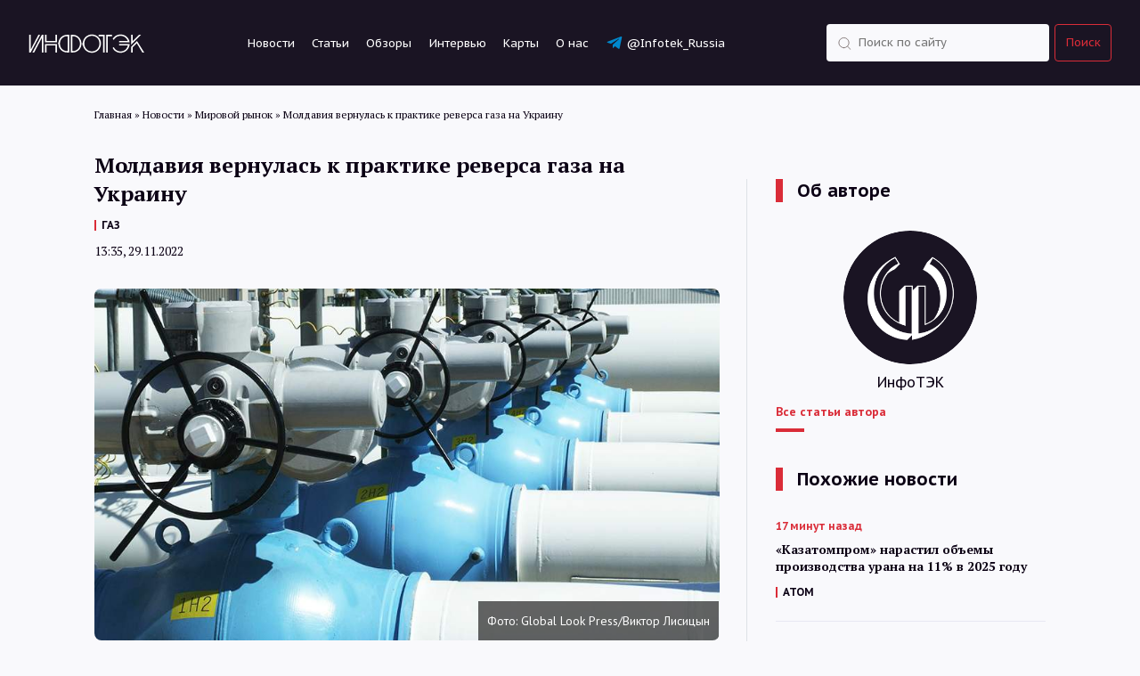

--- FILE ---
content_type: text/html; charset=UTF-8
request_url: https://itek.ru/news/moldaviya-vernulas-k-praktike-reversa-gaza-na-ukrainu/
body_size: 9537
content:
<!doctype html>
<html lang="ru-RU">
    <head>
        <meta charset="UTF-8">
        <!--[if IE]>
            <meta http-equiv="X-UA-Compatible" content="IE = edge">
        <![endif]-->
        <meta name="viewport" content="width=device-width,initial-scale=1">
        <script id="yookassa-own-payment-methods-head">
window.yookassaOwnPaymentMethods = ["yookassa_epl"];
</script>
<meta name='robots' content='index, follow, max-image-preview:large, max-snippet:-1, max-video-preview:-1' />

	<!-- This site is optimized with the Yoast SEO plugin v26.8 - https://yoast.com/product/yoast-seo-wordpress/ -->
	<title>Молдавия вернулась к практике реверса газа на Украину | ИнфоТЭК</title>
	<meta name="description" content="Молдавия после истории с оседанием газа на Украине вернулась к практике реверса газа в эту страну.
Если раньше Молдавия просто оставляла часть российского газа на Украине, не доводя его до страны,..." />
	<link rel="canonical" href="https://itek.ru/news/moldaviya-vernulas-k-praktike-reversa-gaza-na-ukrainu/" />
	<meta property="og:locale" content="ru_RU" />
	<meta property="og:type" content="article" />
	<meta property="og:title" content="Молдавия вернулась к практике реверса газа на Украину" />
	<meta property="og:description" content="Молдавия после истории с оседанием газа на Украине вернулась к практике реверса газа в эту страну. Если раньше Молдавия просто оставляла часть российского газа на Украине, не доводя его до страны, то теперь она должна его получить, и только потом отправить его назад в сторону Украины. Напомним, что по задумке страны в последствии этот газ [&hellip;]" />
	<meta property="og:url" content="https://itek.ru/news/moldaviya-vernulas-k-praktike-reversa-gaza-na-ukrainu/" />
	<meta property="og:site_name" content="ИнфоТЭК" />
	<meta property="og:image" content="https://itek.ru/wp-content/uploads/2022/11/gaz-moldova.jpg" />
	<meta property="og:image:width" content="900" />
	<meta property="og:image:height" content="506" />
	<meta property="og:image:type" content="image/jpeg" />
	<meta name="twitter:card" content="summary_large_image" />
	<meta name="twitter:description" content="Молдавия после истории с оседанием газа на Украине вернулась к практике реверса газа в эту страну.
Если раньше Молдавия просто оставляла часть российского газа на Украине, не доводя его до страны,..." />
	<script type="application/ld+json" class="yoast-schema-graph">{"@context":"https://schema.org","@graph":[{"@type":"WebPage","@id":"https://itek.ru/news/moldaviya-vernulas-k-praktike-reversa-gaza-na-ukrainu/","url":"https://itek.ru/news/moldaviya-vernulas-k-praktike-reversa-gaza-na-ukrainu/","name":"Молдавия вернулась к практике реверса газа на Украину | ИнфоТЭК","isPartOf":{"@id":"https://itek.ru/#website"},"primaryImageOfPage":{"@id":"https://itek.ru/news/moldaviya-vernulas-k-praktike-reversa-gaza-na-ukrainu/#primaryimage"},"image":{"@id":"https://itek.ru/news/moldaviya-vernulas-k-praktike-reversa-gaza-na-ukrainu/#primaryimage"},"thumbnailUrl":"https://itek.ru/wp-content/uploads/2022/11/gaz-moldova.jpg","datePublished":"2022-11-29T10:35:15+00:00","inLanguage":"ru-RU","potentialAction":[{"@type":"ReadAction","target":["https://itek.ru/news/moldaviya-vernulas-k-praktike-reversa-gaza-na-ukrainu/"]}]},{"@type":"ImageObject","inLanguage":"ru-RU","@id":"https://itek.ru/news/moldaviya-vernulas-k-praktike-reversa-gaza-na-ukrainu/#primaryimage","url":"https://itek.ru/wp-content/uploads/2022/11/gaz-moldova.jpg","contentUrl":"https://itek.ru/wp-content/uploads/2022/11/gaz-moldova.jpg","width":900,"height":506},{"@type":"WebSite","@id":"https://itek.ru/#website","url":"https://itek.ru/","name":"ИнфоТЭК","description":"Новости ТЭК России и мира, аналитика, мнения","publisher":{"@id":"https://itek.ru/#organization"},"potentialAction":[{"@type":"SearchAction","target":{"@type":"EntryPoint","urlTemplate":"https://itek.ru/?s={search_term_string}"},"query-input":{"@type":"PropertyValueSpecification","valueRequired":true,"valueName":"search_term_string"}}],"inLanguage":"ru-RU"},{"@type":"Organization","@id":"https://itek.ru/#organization","name":"ИнфоТЭК-Терминал","alternateName":"ИнфоТЭК","url":"https://itek.ru/","logo":{"@type":"ImageObject","inLanguage":"ru-RU","@id":"https://itek.ru/#/schema/logo/image/","url":"https://itek.ru/wp-content/uploads/2023/09/Black-bg-flat.png","contentUrl":"https://itek.ru/wp-content/uploads/2023/09/Black-bg-flat.png","width":361,"height":359,"caption":"ИнфоТЭК-Терминал"},"image":{"@id":"https://itek.ru/#/schema/logo/image/"},"sameAs":["https://t.me/Infotek_Russia"]}]}</script>
	<!-- / Yoast SEO plugin. -->


<style id='wp-img-auto-sizes-contain-inline-css'>
img:is([sizes=auto i],[sizes^="auto," i]){contain-intrinsic-size:3000px 1500px}
/*# sourceURL=wp-img-auto-sizes-contain-inline-css */
</style>
<style id='wp-block-library-inline-css'>
:root{--wp-block-synced-color:#7a00df;--wp-block-synced-color--rgb:122,0,223;--wp-bound-block-color:var(--wp-block-synced-color);--wp-editor-canvas-background:#ddd;--wp-admin-theme-color:#007cba;--wp-admin-theme-color--rgb:0,124,186;--wp-admin-theme-color-darker-10:#006ba1;--wp-admin-theme-color-darker-10--rgb:0,107,160.5;--wp-admin-theme-color-darker-20:#005a87;--wp-admin-theme-color-darker-20--rgb:0,90,135;--wp-admin-border-width-focus:2px}@media (min-resolution:192dpi){:root{--wp-admin-border-width-focus:1.5px}}.wp-element-button{cursor:pointer}:root .has-very-light-gray-background-color{background-color:#eee}:root .has-very-dark-gray-background-color{background-color:#313131}:root .has-very-light-gray-color{color:#eee}:root .has-very-dark-gray-color{color:#313131}:root .has-vivid-green-cyan-to-vivid-cyan-blue-gradient-background{background:linear-gradient(135deg,#00d084,#0693e3)}:root .has-purple-crush-gradient-background{background:linear-gradient(135deg,#34e2e4,#4721fb 50%,#ab1dfe)}:root .has-hazy-dawn-gradient-background{background:linear-gradient(135deg,#faaca8,#dad0ec)}:root .has-subdued-olive-gradient-background{background:linear-gradient(135deg,#fafae1,#67a671)}:root .has-atomic-cream-gradient-background{background:linear-gradient(135deg,#fdd79a,#004a59)}:root .has-nightshade-gradient-background{background:linear-gradient(135deg,#330968,#31cdcf)}:root .has-midnight-gradient-background{background:linear-gradient(135deg,#020381,#2874fc)}:root{--wp--preset--font-size--normal:16px;--wp--preset--font-size--huge:42px}.has-regular-font-size{font-size:1em}.has-larger-font-size{font-size:2.625em}.has-normal-font-size{font-size:var(--wp--preset--font-size--normal)}.has-huge-font-size{font-size:var(--wp--preset--font-size--huge)}.has-text-align-center{text-align:center}.has-text-align-left{text-align:left}.has-text-align-right{text-align:right}.has-fit-text{white-space:nowrap!important}#end-resizable-editor-section{display:none}.aligncenter{clear:both}.items-justified-left{justify-content:flex-start}.items-justified-center{justify-content:center}.items-justified-right{justify-content:flex-end}.items-justified-space-between{justify-content:space-between}.screen-reader-text{border:0;clip-path:inset(50%);height:1px;margin:-1px;overflow:hidden;padding:0;position:absolute;width:1px;word-wrap:normal!important}.screen-reader-text:focus{background-color:#ddd;clip-path:none;color:#444;display:block;font-size:1em;height:auto;left:5px;line-height:normal;padding:15px 23px 14px;text-decoration:none;top:5px;width:auto;z-index:100000}html :where(.has-border-color){border-style:solid}html :where([style*=border-top-color]){border-top-style:solid}html :where([style*=border-right-color]){border-right-style:solid}html :where([style*=border-bottom-color]){border-bottom-style:solid}html :where([style*=border-left-color]){border-left-style:solid}html :where([style*=border-width]){border-style:solid}html :where([style*=border-top-width]){border-top-style:solid}html :where([style*=border-right-width]){border-right-style:solid}html :where([style*=border-bottom-width]){border-bottom-style:solid}html :where([style*=border-left-width]){border-left-style:solid}html :where(img[class*=wp-image-]){height:auto;max-width:100%}:where(figure){margin:0 0 1em}html :where(.is-position-sticky){--wp-admin--admin-bar--position-offset:var(--wp-admin--admin-bar--height,0px)}@media screen and (max-width:600px){html :where(.is-position-sticky){--wp-admin--admin-bar--position-offset:0px}}
/*wp_block_styles_on_demand_placeholder:6980a24fe86c2*/
/*# sourceURL=wp-block-library-inline-css */
</style>
<style id='classic-theme-styles-inline-css'>
/*! This file is auto-generated */
.wp-block-button__link{color:#fff;background-color:#32373c;border-radius:9999px;box-shadow:none;text-decoration:none;padding:calc(.667em + 2px) calc(1.333em + 2px);font-size:1.125em}.wp-block-file__button{background:#32373c;color:#fff;text-decoration:none}
/*# sourceURL=/wp-includes/css/classic-themes.min.css */
</style>
<link rel='stylesheet' id='woocommerce-layout-css' href='https://itek.ru/wp-content/plugins/woocommerce/assets/css/woocommerce-layout.css?ver=10.4.3' media='all' />
<link rel='stylesheet' id='woocommerce-smallscreen-css' href='https://itek.ru/wp-content/plugins/woocommerce/assets/css/woocommerce-smallscreen.css?ver=10.4.3' media='only screen and (max-width: 768px)' />
<link rel='stylesheet' id='woocommerce-general-css' href='https://itek.ru/wp-content/plugins/woocommerce/assets/css/woocommerce.css?ver=10.4.3' media='all' />
<style id='woocommerce-inline-inline-css'>
.woocommerce form .form-row .required { visibility: visible; }
/*# sourceURL=woocommerce-inline-inline-css */
</style>
<link rel='stylesheet' id='infotek-style-css' href='https://itek.ru/wp-content/themes/infotek/css/main.min.css?ver=1770037839' media='all' />
<link rel='stylesheet' id='fancybox-style-css' href='https://itek.ru/wp-content/themes/infotek/css/jquery.fancybox.min.css?ver=6.9' media='all' />
<script src="https://itek.ru/wp-includes/js/jquery/jquery.min.js?ver=3.7.1" id="jquery-core-js"></script>
<script src="https://itek.ru/wp-includes/js/jquery/jquery-migrate.min.js?ver=3.4.1" id="jquery-migrate-js"></script>
<script src="https://itek.ru/wp-content/plugins/woocommerce/assets/js/jquery-blockui/jquery.blockUI.min.js?ver=2.7.0-wc.10.4.3" id="wc-jquery-blockui-js" defer data-wp-strategy="defer"></script>
<script id="wc-add-to-cart-js-extra">
var wc_add_to_cart_params = {"ajax_url":"/wp-admin/admin-ajax.php","wc_ajax_url":"/?wc-ajax=%%endpoint%%","i18n_view_cart":"\u041f\u0440\u043e\u0441\u043c\u043e\u0442\u0440 \u043a\u043e\u0440\u0437\u0438\u043d\u044b","cart_url":"https://itek.ru/cart/","is_cart":"","cart_redirect_after_add":"yes"};
//# sourceURL=wc-add-to-cart-js-extra
</script>
<script src="https://itek.ru/wp-content/plugins/woocommerce/assets/js/frontend/add-to-cart.min.js?ver=10.4.3" id="wc-add-to-cart-js" defer data-wp-strategy="defer"></script>
<script src="https://itek.ru/wp-content/plugins/woocommerce/assets/js/js-cookie/js.cookie.min.js?ver=2.1.4-wc.10.4.3" id="wc-js-cookie-js" defer data-wp-strategy="defer"></script>
<script id="woocommerce-js-extra">
var woocommerce_params = {"ajax_url":"/wp-admin/admin-ajax.php","wc_ajax_url":"/?wc-ajax=%%endpoint%%","i18n_password_show":"\u041f\u043e\u043a\u0430\u0437\u0430\u0442\u044c \u043f\u0430\u0440\u043e\u043b\u044c","i18n_password_hide":"\u0421\u043a\u0440\u044b\u0442\u044c \u043f\u0430\u0440\u043e\u043b\u044c"};
//# sourceURL=woocommerce-js-extra
</script>
<script src="https://itek.ru/wp-content/plugins/woocommerce/assets/js/frontend/woocommerce.min.js?ver=10.4.3" id="woocommerce-js" defer data-wp-strategy="defer"></script>
	<noscript><style>.woocommerce-product-gallery{ opacity: 1 !important; }</style></noscript>
	<link rel="amphtml" href="https://itek.ru/news/moldaviya-vernulas-k-praktike-reversa-gaza-na-ukrainu/amp/"><link rel="icon" href="https://itek.ru/wp-content/uploads/2023/10/cropped-android-chrome-512x512-1-32x32.png" sizes="32x32" />
<link rel="icon" href="https://itek.ru/wp-content/uploads/2023/10/cropped-android-chrome-512x512-1-192x192.png" sizes="192x192" />
<link rel="apple-touch-icon" href="https://itek.ru/wp-content/uploads/2023/10/cropped-android-chrome-512x512-1-180x180.png" />
<meta name="msapplication-TileImage" content="https://itek.ru/wp-content/uploads/2023/10/cropped-android-chrome-512x512-1-270x270.png" />
        <link rel="preconnect" href="https://fonts.gstatic.com" crossorigin>
        <link href="https://fonts.googleapis.com/css2?family=PT+Sans+Caption:wght@400;700&family=PT+Sans:wght@400;700&family=PT+Serif:wght@400;700&display=swap" rel="stylesheet" />
        <link rel="apple-touch-icon" sizes="180x180" href="/wp-content/themes/infotek/apple-touch-icon.png">
        <link rel="icon" type="image/png" sizes="32x32" href="/wp-content/themes/infotek/favicon-32x32.png">
        <link rel="icon" type="image/png" sizes="16x16" href="/wp-content/themes/infotek/favicon-16x16.png">
        <link rel="manifest" href="/wp-content/themes/infotek/site.webmanifest">
        <link rel="mask-icon" href="/wp-content/themes/infotek/safari-pinned-tab.svg" color="#5bbad5">
        <meta name="msapplication-TileColor" content="#2b5797">
        <meta name="theme-color" content="#ffffff">
        <!-- Yandex.Metrika counter -->
		<script type="text/javascript">
		   (function(m,e,t,r,i,k,a){m[i]=m[i]||function(){(m[i].a=m[i].a||[]).push(arguments)};
		   m[i].l=1*new Date();
		   for (var j = 0; j < document.scripts.length; j++) {if (document.scripts[j].src === r) { return; }}
		   k=e.createElement(t),a=e.getElementsByTagName(t)[0],k.async=1,k.src=r,a.parentNode.insertBefore(k,a)})
		   (window, document, "script", "https://mc.yandex.ru/metrika/tag.js", "ym");

		   ym(88278054, "init", {
				clickmap:true,
				trackLinks:true,
				accurateTrackBounce:true
		   });
		</script>
        <!-- /Yandex.Metrika counter -->
		<!-- Google tag (gtag.js) -->
		<script async src="https://www.googletagmanager.com/gtag/js?id=G-RP5YDPZE4C"></script>
		<script>
		  window.dataLayer = window.dataLayer || [];
		  function gtag(){dataLayer.push(arguments);}
		  gtag('js', new Date());

		  gtag('config', 'G-RP5YDPZE4C');
		</script>
        <!-- Top.Mail.Ru counter -->
        <script type="text/javascript">
            var _tmr = window._tmr || (window._tmr = []);
            _tmr.push({id: "3473586", type: "pageView", start: (new Date()).getTime()});
            (function (d, w, id) {
                if (d.getElementById(id)) return;
                var ts = d.createElement("script"); ts.type = "text/javascript"; ts.async = true; ts.id = id;
                ts.src = "https://top-fwz1.mail.ru/js/code.js";
                var f = function () {var s = d.getElementsByTagName("script")[0]; s.parentNode.insertBefore(ts, s);};
                if (w.opera == "[object Opera]") { d.addEventListener("DOMContentLoaded", f, false); } else { f(); }
            })(document, window, "tmr-code");
        </script>
        <!-- /Top.Mail.Ru counter -->
        <!-- Yandex.RTB -->
        <script>window.yaContextCb=window.yaContextCb||[]</script>
        <script src="https://yandex.ru/ads/system/context.js" async></script>
        <!-- /Yandex.RTB -->
    </head>
    <body>
        <noscript><div><img src="https://mc.yandex.ru/watch/88278054" style="position:absolute; left:-9999px;" alt="" /></div></noscript>
        <noscript><div><img src="https://top-fwz1.mail.ru/counter?id=3473586;js=na" style="position:absolute;left:-9999px;" alt="Top.Mail.Ru" /></div></noscript>
        <header>
            <div class="header-wrapper">
                <a href="/" class="logo">
                    <img src="/wp-content/themes/infotek/images/theme/logo.svg" alt="Infotek">
                </a>
                <nav class="menu">
                    <a href="https://itek.ru/news/">Новости</a>
<a href="https://itek.ru/analytics/">Статьи</a>
<a href="https://itek.ru/reviews/">Обзоры</a>
<a href="https://itek.ru/category/interview/?type=analytics">Интервью</a>
<a href="https://itek.ru/product-category/maps/">Карты</a>
<a href="https://itek.ru/about/">О нас</a>
<a target="_blank" href="https://t.me/Infotek_Russia">@Infotek_Russia</a>
                </nav>
                <form class="search-form" action="https://itek.ru" method="get">
                    <div class="form-element search d-flex justify-content-between flex-row">
                        <input class="search" type="text" name="s" value="" placeholder="Поиск по сайту" required />
                        <input type="hidden" name="orderby" value="date" />
                        <button type="submit">Поиск</button>
                    </div>
                </form>
            </div>
            <div class="mobile-menu_trigger">
                <div class="line"></div>
                <div class="line"></div>
                <div class="line"></div>
            </div>
            <div class="mobile-menu">
                <div>
                    <nav class="mobile-menu_links text-white">
                        <form action="https://itek.ru" class="mobile-menu_search-form mb-40" method="GET">
                            <div class="form-element search">
                                <input class="search" type="text" name="s" value="" placeholder="Поиск по сайту" required />
                                <input type="hidden" name="orderby" value="date" />
                                <button type="submit">Поиск</button>
                            </div>
                        </form>
                        <a href="https://itek.ru/news/">Новости</a>
<a href="https://itek.ru/analytics/">Статьи</a>
<a href="https://itek.ru/reviews/">Обзоры</a>
<a href="https://itek.ru/category/interview/?type=analytics">Интервью</a>
<a href="https://itek.ru/product-category/maps/">Карты</a>
<a href="https://itek.ru/about/">О нас</a>
<a target="_blank" href="https://t.me/Infotek_Russia">@Infotek_Russia</a>
                    </nav>
                </div>
            </div>
        </header>
		        <div id="main-wrapper" class="wrapper">
            <div class="breadcrumbs container" itemscope itemtype="http://schema.org/BreadcrumbList"><span itemprop="itemListElement" itemscope itemtype="http://schema.org/ListItem"><a href="https://itek.ru" itemprop="item"><span itemprop="name">Главная</span></a><meta itemprop="position" content="1" /></span><span class="sep"> » </span>
<span itemprop="itemListElement" itemscope itemtype="http://schema.org/ListItem"><a href="https://itek.ru/news/" itemprop="item"><span itemprop="name">Новости</span></a><meta itemprop="position" content="2" /></span><span class="sep"> » </span>
<span itemprop="itemListElement" itemscope itemtype="http://schema.org/ListItem"><a href="https://itek.ru/category/world-market/" itemprop="item"><span itemprop="name">Мировой рынок</span></a><meta itemprop="position" content="3" /></span><span class="sep"> » </span>
<span itemprop="itemListElement" itemscope itemtype="http://schema.org/ListItem"><span itemprop="name">Молдавия вернулась к практике реверса газа на Украину</span><meta itemprop="position" content="4" /></span></div>
        <div class="news-block">
        <div class="container news-container">
            <div class="row">
                <div class="col-lg-8 mb-64">
					<div class="article_meta" itemscope="" itemtype="https://schema.org/NewsArticle">
                        <div itemprop="datePublished">2022-11-29T13:35:15+03:00</div>
                        <div itemprop="dateModified">2022-11-29T13:35:15+03:00</div>
                        <div itemprop="mainEntityOfPage">https://itek.ru/news/moldaviya-vernulas-k-praktike-reversa-gaza-na-ukrainu/</div>
                        <div itemprop="headline">Молдавия вернулась к практике реверса газа на Украину</div>
                        <div itemprop="image">https://itek.ru/wp-content/uploads/2022/11/gaz-moldova.jpg</div>
                        <div itemprop="publisher" itemscope="" itemtype="http://schema.org/Person">
                            <div itemprop="name">ИнфоТЭК</div>
                            <a href="https://itek.ru" itemprop="url"></a>
                        </div>
                        <div itemprop="articleBody"></div>
                                                                                <div itemprop="author" itemscope="" itemtype="https://schema.org/Person">
                                <div itemprop="name">ИнфоТЭК</div>
                                <a href="https://itek.ru/author/redaktor/" itemprop="url"></a>
                            </div>
                                                                        </div>
                    <div class="news-block__title">
                        <h1>Молдавия вернулась к практике реверса газа на Украину</h1>
                                                    <nav class="links-menu dark"><a href="https://itek.ru/tag/gaz/" rel="tag">ГАЗ</a></nav>
                                                <time class="date" datetime="2022-11-29T13:35:00+0000">13:35, 29.11.2022</time>
                                            </div>
                    <div class="news-block__content">
                                                                                <div class="news-block__top-image">
                                <img src="https://itek.ru/wp-content/uploads/2022/11/gaz-moldova.jpg" alt='Молдавия вернулась к практике реверса газа на Украину' />
                                                                    <div class="photo-author">Фото:  Global Look Press/Виктор Лисицын</div>
                                                            </div>
                                                <p>Молдавия после истории с оседанием газа на Украине вернулась к практике реверса газа в эту страну.<br />
Если раньше Молдавия просто оставляла часть российского газа на Украине, не доводя его до страны, то теперь она должна его получить, и только потом отправить его назад в сторону Украины.</p>
<p>Напомним, что по задумке страны в последствии этот газ Молдавия использует во время пика потребления зимой.<br />
Таким образом, актуальный маршрут поставок газа выглядит так: Россия-Украина-Молдавия-Украина-Молдавия.</p>
<p>По данным &#171;Оператора ГТС Украины&#187; всего для транзита в Молдавию через Украины заявлено 6,1 млн куб. м газа. Из них 3,9 млн отмечены для реверса. В понедельник реверс не был заявлен.</p>
<p>На прошлой неделе &#171;Газпром&#187; заявил, что фиксирует &#171;оседание&#187; на Украине российского газа, который предназначался для Молдавии и пригрозил начать сокращать подачу газа для транзита через Украину, если транзитный дисбаланс сохранится. Позднее холдинг сообщил, что получил средства за эти объемы газа.</p>
                        <div class="news-block__subscribe">
                            <span class="title">Следите за нашими новостями в удобном формате</span>
                            <div class="news-subscribe__links">
                                <a class="link dzen" target="_blank" rel="nofollow" href="https://dzen.ru/news/?favid=254169499">Перейти в <span>Дзен</span></a>
                                <a class="link telegram" target="_blank" rel="nofollow" href="https://t.me/Infotek_Russia">Канал в <span>Telegram</span></a>
                            </div>
                        </div>
                        <div class="ya-share2" data-curtain data-shape="round" data-services="vkontakte,odnoklassniki,telegram,viber,whatsapp"></div>
                    </div>
                </div>
                    <div class="col-lg-4 news-right single-column__right">
        <div class="articles-wrapper border-left pl-32">
            	<h3 class="bordered-title">Об авторе</h3>
					<div class="about-author">
			<div class="about-author__image">
				<img src="https://itek.ru/wp-content/uploads/2022/04/avatar_user_2_1649661869.png" alt='ИнфоТЭК' />
			</div>
			<div class="about-author__info">
				<div class="about-author__info-name text-center">ИнфоТЭК</div>
								<a href="https://itek.ru/author/redaktor/" class="about-author__info-link">Все статьи автора</a>
			</div>
		</div>
	            <h3 class="bordered-title">Похожие новости</h3>                                            <div class="articles-list__item">
                    <time datetime="2026-02-02T15:53:54+03:00" class="articles-list__item-time">17 минут назад</time>
                    <a href="https://itek.ru/news/kazatomprom-narastil-obemy-proizvodstva-urana-na-11-v-2025-godu/" class="articles-list__item-title">«Казатомпром» нарастил объемы производства урана на 11% в 2025 году</a>
                                            <nav class="links-menu"><a href="https://itek.ru/tag/atom/" rel="tag">АТОМ</a></nav>
                                    </div>
                                            <div class="articles-list__item">
                    <time datetime="2026-02-02T13:21:19+03:00" class="articles-list__item-time">3 часа назад</time>
                    <a href="https://itek.ru/news/venesuela-nachala-eksport-sug-poka-meksika-ishhet-put-dlya-postavok-nefti-na-kubu/" class="articles-list__item-title">Венесуэла начала экспорт СУГ, пока Мексика ищет путь для поставок нефти на Кубу</a>
                                            <nav class="links-menu"><a href="https://itek.ru/tag/tek/" rel="tag">ТЭК</a></nav>
                                    </div>
                                            <div class="articles-list__item">
                    <time datetime="2026-02-02T12:16:14+03:00" class="articles-list__item-time">4 часа назад</time>
                    <a href="https://itek.ru/news/amerikanskaya-exxonmobil-v-2025-godu-poluchila-samuju-nizkuju-za-25-let-pribyl/" class="articles-list__item-title">Американская ExxonMobil в 2025 году получила самую низкую за 25 лет прибыль</a>
                                            <nav class="links-menu"><a href="https://itek.ru/tag/neft/" rel="tag">НЕФТЬ</a></nav>
                                    </div>
                                            <div class="articles-list__item">
                    <time datetime="2026-02-02T11:51:34+03:00" class="articles-list__item-time">4 часа назад</time>
                    <a href="https://itek.ru/news/gazprom-obnovil-rekord-postavok-gaza-v-rossiju-poka-evropa-opustoshaet-zapasy/" class="articles-list__item-title">«Газпром» обновил рекорд поставок газа в Россию пока Европа опустошает запасы</a>
                                            <nav class="links-menu"><a href="https://itek.ru/tag/gaz/" rel="tag">ГАЗ</a></nav>
                                    </div>
                                            <div class="articles-list__item">
                    <time datetime="2026-02-01T19:29:41+03:00" class="articles-list__item-time">21 час назад</time>
                    <a href="https://itek.ru/news/opek-ostavila-dobychu-nefti-bez-izmenenij-do-vesny/" class="articles-list__item-title">ОПЕК+ оставила добычу нефти без изменений до весны</a>
                                            <nav class="links-menu"><a href="https://itek.ru/tag/neft/" rel="tag">НЕФТЬ</a></nav>
                                    </div>
                                </div>
    </div>
            </div>
        </div>
    </div>

        </div>
        <footer>
            <div class="container">
                <div class="footer-inner">
                    <div class="row flex-wrap">
                                                                <div class="col-lg-2 col-md-3 col-sm-4 col-6 footer_item">
                <h3 class="footer-title">Записи</h3>
                                    <div class="footer-links">
                                                    <a href="">Новости</a>
                                                    <a href="">Статьи</a>
                                                    <a href="">Обзоры</a>
                                                    <a href="">Интервью</a>
                                            </div>
                            </div>
                                <div class="col-lg-2 col-md-3 col-sm-4 col-6 footer_item">
                <h3 class="footer-title">Рубрики</h3>
                                    <div class="footer-links">
                                                    <a href="">Мировой рынок</a>
                                                    <a href="">Российский рынок</a>
                                                    <a href="">Технологии</a>
                                                    <a href="">Экология</a>
                                            </div>
                            </div>
                                    <div class="col-lg-4 footer_contacts offset-lg-1 col-sm-4 col-6">
                            <h3 class="footer-title">Связаться с нами</h3>
                            <div class="footer-links">
                                <a href="mailto:editor@itek.ru">editor@itek.ru</a>
                            </div>
                            <div class="social-links">
                                <a class="nx telegram" href="https://t.me/Infotek_Russia" target="_blank" title="Наш Telegram">T</a>
                                <a class="nx zen" href="https://dzen.ru/itek" target="_blank" title="Дзен">Z</a>
                            </div>
                        </div>
                    </div>
					<div class="flex-wrap copyright-wrap">
						<p class="text-center">© ИнфоТЭК</p>
						<p class="text-center">Регистрация СМИ ЭЛ №ФС 77-85206 выдана 27 апреля 2023 г. Федеральной службой по надзору в сфере связи, информационных технологий и массовых коммуникаций</p>
                        <p class="text-center">Главный редактор: Фролов Александр Сергеевич <a href="mailto:editor@itek.ru">editor@itek.ru</a></p>
                        <p class="text-center">Редакция: <a href="mailto:editor@itek.ru">editor@itek.ru</a></p>
                        <p class="text-center"><a class="c-red" href="https://t.me/info_tek_bot" target="_blank">Написать нам в Telegram</a></p>
					</div>
						<div class="counters text-center mb-16">
						<!--LiveInternet counter-->
						<a href="https://www.liveinternet.ru/click" target="_blank">
							<img id="licntF3A1" width="31" height="31" style="border:0" title="LiveInternet" src="[data-uri]" alt=""/>
						</a>
						<script>
							(function(d,s){d.getElementById("licntF3A1").src="https://counter.yadro.ru/hit?t44.4;r"+escape(d.referrer)+((typeof(s)=="undefined")?"":";s"+s.width+"*"+s.height+"*"+(s.colorDepth?s.colorDepth:s.pixelDepth))+";u"+escape(d.URL)+";h"+escape(d.title.substring(0,150))+";"+Math.random()})(document,screen)
						</script>
												<!--/LiveInternet-->
					</div>
                </div>
            </div>
        </footer>
        <script type="speculationrules">
{"prefetch":[{"source":"document","where":{"and":[{"href_matches":"/*"},{"not":{"href_matches":["/wp-*.php","/wp-admin/*","/wp-content/uploads/*","/wp-content/*","/wp-content/plugins/*","/wp-content/themes/infotek/*","/*\\?(.+)"]}},{"not":{"selector_matches":"a[rel~=\"nofollow\"]"}},{"not":{"selector_matches":".no-prefetch, .no-prefetch a"}}]},"eagerness":"conservative"}]}
</script>
<script src="https://itek.ru/wp-content/themes/infotek/js/aos.min.js?ver=6.9" id="aos-js"></script>
<script src="https://itek.ru/wp-content/themes/infotek/js/slick.min.js?ver=6.9" id="slick-slider-js"></script>
<script src="https://itek.ru/wp-content/themes/infotek/js/jquery.fancybox.min.js?ver=6.9" id="fancybox-script-js"></script>
<script src="https://itek.ru/wp-content/themes/infotek/js/scripts.min.js?ver=1.3" id="infotek-main-js"></script>
<script src="https://itek.ru/wp-content/plugins/woocommerce/assets/js/sourcebuster/sourcebuster.min.js?ver=10.4.3" id="sourcebuster-js-js"></script>
<script id="wc-order-attribution-js-extra">
var wc_order_attribution = {"params":{"lifetime":1.0e-5,"session":30,"base64":false,"ajaxurl":"https://itek.ru/wp-admin/admin-ajax.php","prefix":"wc_order_attribution_","allowTracking":true},"fields":{"source_type":"current.typ","referrer":"current_add.rf","utm_campaign":"current.cmp","utm_source":"current.src","utm_medium":"current.mdm","utm_content":"current.cnt","utm_id":"current.id","utm_term":"current.trm","utm_source_platform":"current.plt","utm_creative_format":"current.fmt","utm_marketing_tactic":"current.tct","session_entry":"current_add.ep","session_start_time":"current_add.fd","session_pages":"session.pgs","session_count":"udata.vst","user_agent":"udata.uag"}};
//# sourceURL=wc-order-attribution-js-extra
</script>
<script src="https://itek.ru/wp-content/plugins/woocommerce/assets/js/frontend/order-attribution.min.js?ver=10.4.3" id="wc-order-attribution-js"></script>
                    <script>
                document.addEventListener('DOMContentLoaded', () => {
                    setTimeout(function(){
                        (function() {
                            if (window.pluso)if (typeof window.pluso.start == "function") return;
                            if (window.ifpluso==undefined) { window.pluso = 1;
                                var d = document, s = d.createElement('script'), g = 'getElementsByTagName';
                                s.type = 'text/javascript'; s.charset='UTF-8'; s.async = true;
                                s.src = ('https:' == window.location.protocol ? 'https' : 'http')  + '://yastatic.net/share2/share.js';
                                var h=d[g]('body')[0];
                                h.appendChild(s);
                            }
                        })();
                    }, 2500);
                });
            </script>
                <div class="up-btn"><span class="nx" aria-hidden="true">с</span></div>
    </body>
</html>